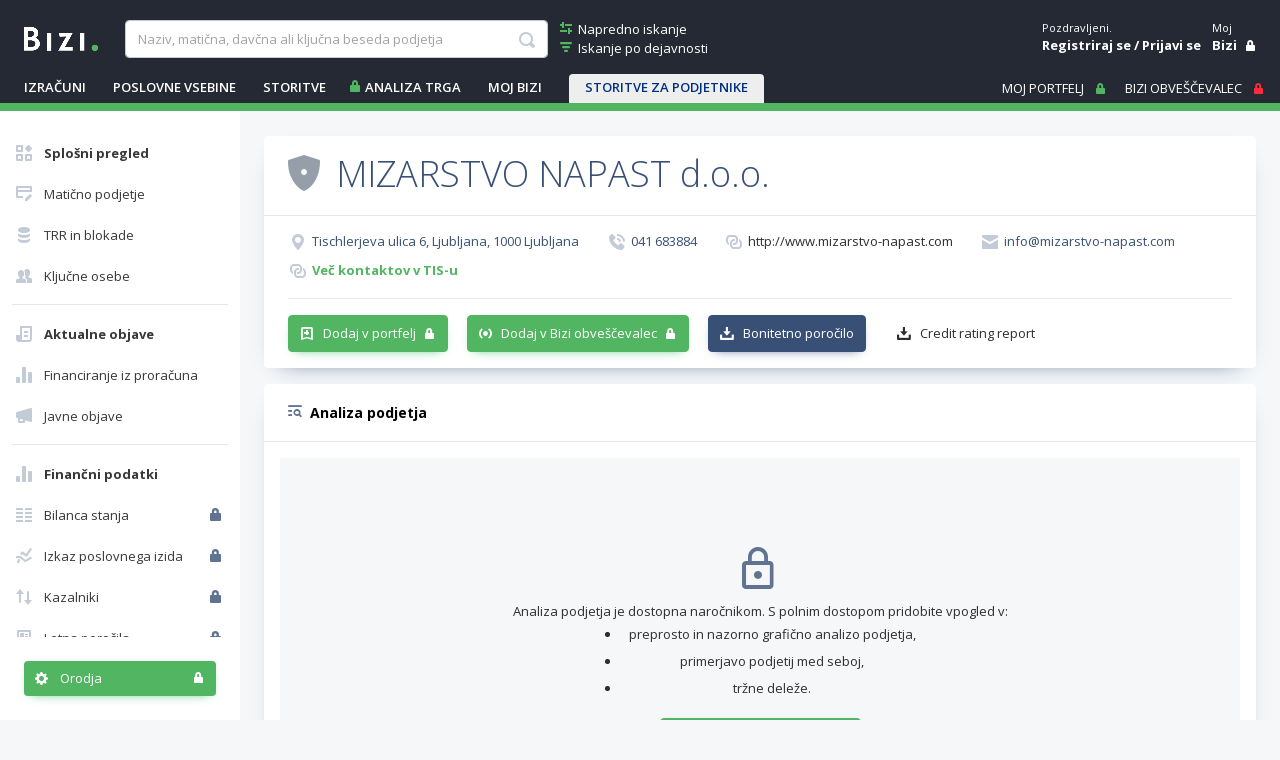

--- FILE ---
content_type: text/plain
request_url: https://www.google-analytics.com/j/collect?v=1&_v=j102&a=309834980&t=pageview&_s=1&dl=https%3A%2F%2Fwww.bizi.si%2FMIZARSTVO-NAPAST-D-O-O%2Fanaliza-podjetja%2F&ul=en-us%40posix&dt=MIZARSTVO%20NAPAST%20d.o.o.%20-%20Analiza%20podjetja%20na%20Biziju&sr=1280x720&vp=1280x720&_u=aEBAAEABEAAAACAAI~&jid=723235575&gjid=1455059423&cid=692129411.1768364395&tid=UA-2267330-2&_gid=1255070666.1768364395&_r=1&_slc=1&gtm=45He61c1n81WJLGQCVv832130909za200zd832130909&gcd=13l3l3l3l1l1&dma=0&tcfd=1000g&tag_exp=103116026~103200004~104527907~104528500~104684208~104684211~105391252~115938465~115938469~116491844~116682875~116744866~117041588&z=611333582
body_size: -449
content:
2,cG-W87DWT3CR0